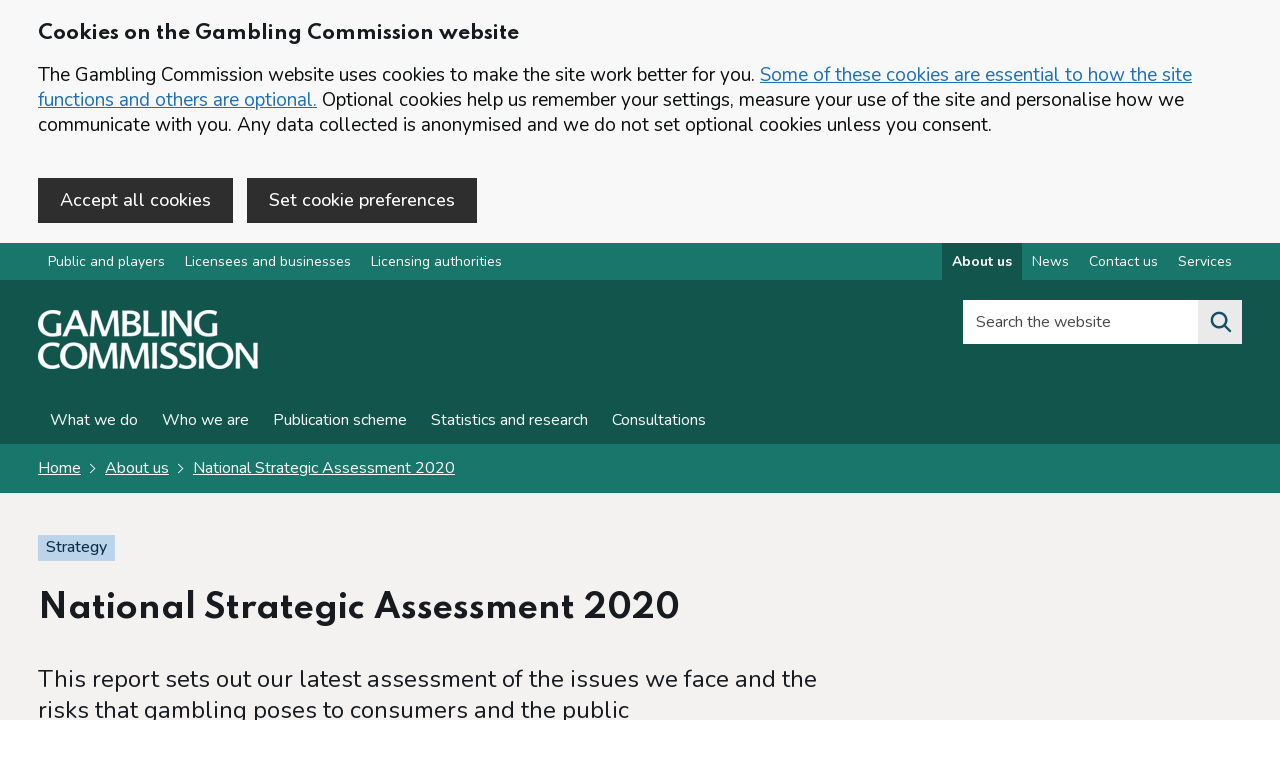

--- FILE ---
content_type: text/html; charset=utf-8
request_url: https://www.gamblingcommission.gov.uk/manual/national-strategic-assessment-2020/the-provider-of-facilities-for-gambling-what-are-the-issues-integrity
body_size: 10822
content:
<!DOCTYPE html>
<html lang="en-GB" class="govuk-template app-html-class">

    <head>
        <meta charset="utf-8"/>
        <title>National Strategic Assessment 2020 - What are the issues - Integrity</title>
        <meta name="description" content="The specific issues that we have identified around betting integrity.">
        <meta name="viewport" content="width=device-width, initial-scale=1, viewport-fit=cover">
        <meta http-equiv="X-UA-Compatible" content="IE=edge"/>
        <link href="/public/images/icons/logo-grey.png" rel="shortcut icon" type="image/png">
        <link href="/public/stylesheets/cdnapplication.css" rel="stylesheet" />
        <link href="/public/stylesheets/application.css" rel="stylesheet"/>
        <link rel="apple-touch-icon" sizes="57x57"
        href="/public/images/icons/apple-icon-57x57.png">
        <link rel="apple-touch-icon" sizes="60x60"
        href="/public/images/icons/apple-icon-60x60.png">
        <link rel="apple-touch-icon" sizes="72x72"
        href="/public/images/icons/apple-icon-72x72.png">
        <link rel="apple-touch-icon" sizes="76x76"
        href="/public/images/icons/apple-icon-76x76.png">
        <link rel="apple-touch-icon" sizes="114x114"
        href="/public/images/icons/apple-icon-114x114.png">
        <link rel="apple-touch-icon" sizes="120x120"
        href="/public/images/icons/apple-icon-120x120.png">
        <link rel="apple-touch-icon" sizes="144x144"
        href="/public/images/icons/apple-icon-144x144.png">
        <link rel="apple-touch-icon" sizes="152x152"
        href="/public/images/icons/apple-icon-152x152.png">
        <link rel="apple-touch-icon" sizes="180x180"
        href="/public/images/icons/apple-icon-180x180.png">
        <link rel="icon" type="image/png" sizes="192x192"
        href="/public/images/icons/android-icon-192x192.png">
        <link rel="icon" type="image/png" sizes="32x32"
        href="/public/images/icons/favicon-32x32.png">
        <link rel="icon" type="image/png" sizes="96x96"
        href="/public/images/icons/favicon-96x96.png">
        <link rel="icon" type="image/png" sizes="16x16"
        href="/public/images/icons/favicon-16x16.png">
        <meta name="msapplication-TileColor" content="#000000">
        <meta name="msapplication-TileImage"
        content="/public/images/icons/ms-icon-144x144.png">
        <meta name="theme-color" content="#ffffff">
        <meta name="msvalidate.01" content="168BE48C414AD0C42F7F75DBCC72F55B"/>
        <meta name="google-site-verification" content="hHqqknEBFkmsDe_0vXxbFT2YOJSs_iB1qZGBeLqhpxQ"/>
        <link href="/public/font-awesome/css/all.css" rel="stylesheet"/>
        <link href="/public/stylesheets/styles.css?v=3" rel="stylesheet"/>
        <link href="/public/stylesheets/gcweb5.css" rel="stylesheet"/>
        <link rel="manifest" href="/public/manifest.webmanifest">
        <meta name="copyright" content="Gambling Commission"/>
        <meta name="referrer" content="no-referrer-when-downgrade" />

        <meta property="og:title" content="National Strategic Assessment 2020 - What are the issues - Integrity"/>
        <meta property="og:description" content="The specific issues that we have identified around betting integrity."/>
        <meta property="og:type" content="website"/>
        <meta property="og:site_name" content="Gambling Commission"/>
        <meta property="og:image"
        content="https://images.ctfassets.net/j16ev64qyf6l/6kTN0cJ1PHw7yxWeWi3xfq/5557f63a0db15a7f4f3febcb83577e4a/og-image.png"/>
        <meta property="og:image:alt" content="Gambling Commission Logo"/>
<meta property="og:url" content="https://www.gamblingcommission.gov.uk/manual/national-strategic-assessment-2020/the-provider-of-facilities-for-gambling-what-are-the-issues-integrity" />
<meta property="og:article:published_time" content="" />
<meta property="og:article:modified_time" content="2021-02-23T12:52:57.192Z" />


        <!-- Google Tag Manager -->
        <script id="gtm" name="gtm" class="gtm"></script>
        <!-- End Google Tag Manager -->
        
        <script src="https://code.jquery.com/jquery-3.6.0.min.js" integrity="sha256-/xUj+3OJU5yExlq6GSYGSHk7tPXikynS7ogEvDej/m4=" crossorigin="anonymous"></script>
    </head>

    <body class="govuk-template__body app-body-class gcweb-area-corporate">
        <!-- Google Tag Manager (noscript) -->
        <noscript>
            <iframe src="https://www.googletagmanager.com/ns.html?id=GTM-MXRZ3GN"
                height="0" width="0" style="display:none;visibility:hidden"></iframe>
        </noscript>
        <!-- End Google Tag Manager (noscript) -->
 
        <div id="cocc-banner" class="cocc-hidden"  data-nosnippet="true">
	<div class="govuk-width-container">
		<div id="cocc-banner-unconfirm" class="govuk-!-padding-top-4">
		<h2 class="gcweb-heading-m">Cookies on the Gambling Commission website</h2>
			<p class="govuk-body">The Gambling Commission website uses cookies to make the site work better for you. <a href='/cookies' class="govuk-link">Some of these cookies are essential to how the site functions and others are optional.</a> Optional cookies help us remember your settings, measure your use of the site and personalise how we communicate with you. Any data collected is anonymised and we do not set optional cookies unless you consent.</p>

			<button id="cocc-banner-accept" class="gcweb-button govuk-!-margin-right-2 govuk-!-margin-bottom-4" data-module="govuk-button">
				Accept all cookies
			</button>

 <a href="/cookie-preference" id="cocc_pref_href" class="gcweb-button govuk-!-margin-right-2 govuk-!-margin-bottom-4" data-module="govuk-button">Set cookie preferences</a>
		</div>
		<div id="cocc-banner-confirm" class="govuk-!-padding-top-4 cocc-hidden">
			<p class="govuk-body">You've accepted all cookies. You can <a href='/cookie-preference' class="govuk-link">change your cookie settings</a> at any time.</p>

			<button id="cocc-banner-hide" class="govuk-button govuk-!-margin-bottom-4" data-module="govuk-button">
				Hide Cookie Message
			</button>
		</div>
	</div>
</div>


        

        <a href="#main-content" class="govuk-skip-link" data-nosnippet="true">Skip to main content</a><nav class="gcweb-topnav ">
    <div class="govuk-width-container">
        <div class="flex-nav">     
            <ul class="flex-left">
                <li><a href="/public-and-players" class="" id="nav-public-and-players">Public and players</a></li><li><a href="/licensees-and-businesses" class="" id="nav-licensees-and-businesses">Licensees and businesses</a></li><li><a href="/authorities" class="" id="nav-authorities">Licensing authorities</a></li>
            </ul>  
            <ul class="flex-right"><li><a href="/about-us" class="" id="nav-about-us" aria-label="About us overview">About us</a></li><li><a href="/news" class="" id="nav-news" aria-label="News overview">News</a></li><li><a href="/contact-us" class="" id="nav-contact-us" aria-label="Contact us overview">Contact us</a></li><li><a href="/services" class="" id="nav-services" aria-label="Services overview">Services</a></li></ul>
        </div>
    </div>
</nav><header class="gcweb-header">
            <div class="gcweb-width-container gcweb-header__container ">
                <div class="gcweb-header__logo">

                    <a class="gcweb-header__link" href="/" aria-label="Gambling Commission homepage">
                        <img src="https://images.ctfassets.net/j16ev64qyf6l/2ntAXPE2PlYnt3FGJpuVtf/ba119b1b32ddb454e30eb20132ef62a2/Gambling_Commission_logo.png?w=220" alt="Gambling Commission logo. The logo contains the word 'Gambling' on top of word 'Commission'. This will redirect you to Public and players home.">
                    </a>

                </div>
                <div class=" gcweb-header__content" id="content-header">
                    <div class=" gcweb-header__menu">
                        <button class="gcweb-header__menu-toggle" id="toggle-menu" aria-controls="header-navigation"
                        aria-label="Open menu">Menu</button>
                    </div><div class="gcweb-header__search">
    <button class="gcweb-header__search-toggle" id="toggle-search" aria-controls="search"
        aria-label="Search the website">
        <svg class="gcweb-icon gcweb-icon__search" xmlns="http://www.w3.org/2000/svg"
            viewBox="0 0 24 24" aria-hidden="true" focusable="false">
            <path
                d="M19.71 18.29l-4.11-4.1a7 7 0 1 0-1.41 1.41l4.1 4.11a1 1 0 0 0 1.42 0 1 1 0 0 0 0-1.42zM5 10a5 5 0 1 1 5 5 5 5 0 0 1-5-5z">
            </path>
        </svg>
        <span class="gcweb-u-visually-hidden">Search the website</span>
    </button>
    <div class="gcweb-header__search-wrap" id="wrap-search">
        <form class="gcweb-header__search-form" id="search" action="/search" method="get" role="search" >
            <div id="search-checking"></div>
            <label class="gcweb-u-visually-hidden" for="search-field">Search the website</label>
            <div class="autocomplete-container">
                <div class="autocomplete__wrapper">
                    <input class="autocomplete__input autocomplete__input--default"
                        id="search-field" name="q" placeholder="Search the website" value="" type="text">
                    <input type="hidden" name="index" value="0" />
                </div>
            </div>

            <button class="gcweb-search__submit" type="submit"  aria-label="Search the website">
                <svg class="gcweb-icon gcweb-icon__search" xmlns="http://www.w3.org/2000/svg"
                    viewBox="0 0 24 24" aria-hidden="true" focusable="false">
                    <path
                        d="M19.71 18.29l-4.11-4.1a7 7 0 1 0-1.41 1.41l4.1 4.11a1 1 0 0 0 1.42 0 1 1 0 0 0 0-1.42zM5 10a5 5 0 1 1 5 5 5 5 0 0 1-5-5z">
                    </path>
                </svg>
               
            </button>
            <button class="gcweb-search__close" id="close-search">
                <svg class="gcweb-icon gcweb-icon__close" xmlns="http://www.w3.org/2000/svg"
                    viewBox="0 0 24 24" aria-hidden="true" focusable="false">
                    <path
                        d="M13.41 12l5.3-5.29a1 1 0 1 0-1.42-1.42L12 10.59l-5.29-5.3a1 1 0 0 0-1.42 1.42l5.3 5.29-5.3 5.29a1 1 0 0 0 0 1.42 1 1 0 0 0 1.42 0l5.29-5.3 5.29 5.3a1 1 0 0 0 1.42 0 1 1 0 0 0 0-1.42z">
                    </path>
                </svg>
                <span class="gcweb-u-visually-hidden">Close search</span>
            </button>
        </form>
    </div>
</div></div>
            </div>
            <nav class="gcweb-header__navigation" id="header-navigation" aria-label="Website navigation">
                <div class="gcweb-width-container">

                    <ul class="gcweb-header__navigation-list">

                        <li
                        class="gcweb-header__navigation-item gcweb-header__navigation-item--for-mobile gcweb-header__navigation-item--divider">

                            <div class="gcweb-display-flex">
                                <div class="gcweb-display-flex--left">
                                Content in this section
                            </div>
                                <div class="gcweb-display-flex--right">
                                    <span class="gcweb-header__navigation-title">
                                        <button class="gcweb-header__navigation-close" id="close-menu">
                                            <svg class="gcweb-icon gcweb-icon__close" xmlns="http://www.w3.org/2000/svg"
                                            viewBox="0 0 24 24" aria-hidden="true" focusable="false">
                                                <path
                                                d="M13.41 12l5.3-5.29a1 1 0 1 0-1.42-1.42L12 10.59l-5.29-5.3a1 1 0 0 0-1.42 1.42l5.3 5.29-5.3 5.29a1 1 0 0 0 0 1.42 1 1 0 0 0 1.42 0l5.29-5.3 5.29 5.3a1 1 0 0 0 1.42 0 1 1 0 0 0 0-1.42z"></path>
                                            </svg>
                                            <span class="gcweb-u-visually-hidden">Close menu</span>
                                        </button>
                                    </span>
                                </div>
                            </div>

                        </li>
    
        <li class="gcweb-header__navigation-item">
            <a class="gcweb-header__navigation-link" id="nav-section-what-we-do" 
        href="/about-us/what-we-do"
        >
                What we do
            </a>
        </li>
    









    









    
        <li class="gcweb-header__navigation-item">
            <a class="gcweb-header__navigation-link" id="nav-section-who-we-are" 
        href="/about-us/who-we-are"
        >
                Who we are
            </a>
        </li>
    









    









    
        <li class="gcweb-header__navigation-item">
            <a class="gcweb-header__navigation-link" id="nav-section-publication-scheme" 
        href="/about-us/publication-scheme"
        >
                Publication scheme
            </a>
        </li>
    









    









    
    









    









    
        <li class="gcweb-header__navigation-item">
            <a class="gcweb-header__navigation-link" id="nav-section-statistics-and-research" 
        href="/about-us/statistics-and-research"
        >
                Statistics and research
            </a>
        </li>
    









    









    
        <li class="gcweb-header__navigation-item">
            <a class="gcweb-header__navigation-link" id="nav-section-consultations" 
        href="/about-us/consultations"
        >
                Consultations
            </a>
        </li>
    









    








<li
                        class="gcweb-header__navigation-item gcweb-header__navigation-item--for-mobile gcweb-header__navigation-item--divider">
                        Other parts of the website
                    </li>

                        <li class="gcweb-header__navigation-item gcweb-header__navigation-item--for-mobile">
                            <a class="gcweb-header__navigation-link " href="/public-and-players">
                            For public and players

                        </a>
                        </li>
                        <li class="gcweb-header__navigation-item gcweb-header__navigation-item--for-mobile">
                            <a class="gcweb-header__navigation-link " href="/licensees-and-businesses">
                            For licensees and businesses

                        </a>
                        </li>
                        <li class="gcweb-header__navigation-item gcweb-header__navigation-item--for-mobile">
                            <a class="gcweb-header__navigation-link " href="/authorities">
                            For licensing authorities
                        </a>
                        </li>
                        <li
                        class="gcweb-header__navigation-item gcweb-header__navigation-item--for-mobile gcweb-header__navigation-item--divider">
                        Corporate information
                    </li>
                        <li class="gcweb-header__navigation-item gcweb-header__navigation-item--for-mobile">
                            <a class="gcweb-header__navigation-link " href="/about-us">
                            About us
                        </a>
                        </li>
                        <li class="gcweb-header__navigation-item gcweb-header__navigation-item--for-mobile">
                            <a class="gcweb-header__navigation-link " href="/news">
                            News
                        </a>
                        </li>
                        <li class="gcweb-header__navigation-item gcweb-header__navigation-item--for-mobile">
                            <a class="gcweb-header__navigation-link " href="/contact-us">
                            Contact us
                        </a>
                        </li>

                        <li class="gcweb-header__navigation-item gcweb-header__navigation-item--for-mobile">
                            <a class="gcweb-header__navigation-link " href="/services">
                            Online services
                        </a>
                        </li>
                    </ul>
                </div>
            </nav>

        </header>
        
        <div class="gcweb-precontent-strip">
            <div class="gcweb-width-container">

<div class="govuk-breadcrumbs ">
    <ol class="govuk-breadcrumbs__list">
        <li class="govuk-breadcrumbs__list-item">
            <a class="govuk-breadcrumbs__link" aria-label="Homepage for the gambling commission" href="/">Home</a>
        </li>
        
        <li class="govuk-breadcrumbs__list-item">
            <a class="govuk-breadcrumbs__link"
                href="/about-us">About us</a>
        </li>
        
        <li class="govuk-breadcrumbs__list-item">
            <a class="govuk-breadcrumbs__link" aria-label="National Strategic Assessment 2020 overview page"
                href="/strategy/national-strategic-assessment-2020">National Strategic Assessment 2020</a>
        </li>
        
    </ol>
</div>


</div>
        </div>
        

        <main tabindex="-1" class="app-main-class" id="main-content">

<div class="gcweb-full-width-container gcweb-bg--grey">
    <div class="govuk-width-container">
        <div class="govuk-grid-row">
            <div class="govuk-grid-column-two-thirds">
                <p><strong class="gcweb5-tag">Strategy</strong></p>
                <h1 class="gcweb-heading-xl">National Strategic Assessment 2020</h1>
            <p class="gcweb-body-l govuk-!-margin-bottom-2">This report sets out our latest assessment of the issues we face and the risks that gambling poses to consumers and the public</p>
            </div>
            <div class="govuk-grid-column-full">
                <div class="govuk-grid-row gcweb-stats-metadata">
                    <div class="govuk-grid-column-full">
                        <hr class="govuk-section-break govuk-section-break--m govuk-section-break--visible">
                    </div>
                  
                    <div class="govuk-grid-column-one-quarter">
                        <p class="gcweb-body govuk-!-margin-bottom-0"><strong>Published</strong><br />
                            6 November 2020 
                        </p>
                    </div>
                    <div class="govuk-grid-column-one-quarter">
                        <p class="gcweb-body govuk-!-margin-bottom-0"><strong>Last
                                updated</strong><br />
                            2 June 2021 - <a href="#changes">Changes</a>
                        </p>
                    </div>
                    <div class="govuk-grid-column-one-quarter">
                        <p class="gcweb-body govuk-!-margin-bottom-0"><strong>Document actions</strong><br />
                            <a href="/print/national-strategic-assessment-2020" target="_Blank">Print or save (opens in new tab)</a>

                        </p>
                    </div>
                </div>
            </div>
        </div>
    </div>
</div>


<div class="gcweb-full-width-container govuk-!-padding-top-2">
    <div class="govuk-width-container">
        
        <div class="govuk-grid-row">
            <div class="govuk-grid-column-full">
                <div class="govuk-breadcrumbs gcweb-content-section-list--breadcrumb">
                    <ol class="govuk-breadcrumbs__list">
                        <li class="govuk-breadcrumbs__list-item">
                            <a class="govuk-breadcrumbs__link gcweb-content-section-list--breadcrumb--contents-link"
                                href="/strategy/national-strategic-assessment-2020">Contents</a>
                        </li>


                        
                        
                        
                        
                        
                        
                        
                        
                        
                        
                        
                        
                        
                        
                        
                        
                        
                        
                        
                        
                        
                        
                        
                        
                        
                        
                        
                        
                        
                        
                        
                        
                        
                        
                        
                        
                        
                        
                        
                        
                        
                        
                        
                        
                        
                        
                        
                        
                        
                        
                        
                        
                        
                        
                        
                        
                        
                        
                        
                        
                        
                        
                        
                        
                        
                        
                        
                        
                        
                        
                        
                        
                        
                        
                        
                        
                        
                        
                        
                        
                        
                        <li class="govuk-breadcrumbs__list-item">
                            <a class="govuk-breadcrumbs__link gcweb-content-section-list--breadcrumb--contents-link"
                                href="/strategy/national-strategic-assessment-2020/the-provider-of-facilities-for-gambling">
                                
                                The provider of facilities for gambling</a>
                        </li>
                        
                        
                        
                        
                        
                        
                        
                        
                        
                        
                        
                        
                        
                        
                        
                        
                        
                        
                        
                        
                        

                        <li class="govuk-breadcrumbs__list-item">
                            What are the issues - Integrity
                        </li>

                    </ol>
                    
                </div>
            </div>
        </div>
        

        <div class="govuk-grid-row">

            

            <div class="govuk-grid-column-three-quarters gcweb-content-section--section">




                <h2 class="gcweb-heading-l govuk-!-margin-top-5">
                    
                    What are the issues - Integrity</h2>

                <p>Risks in respect of betting integrity remain a key area of focus. The risk to Britain has international dimensions because of the global nature of sport, betting and communications. </p>
<p>Event manipulation can involve serious organised crime networks operating at national and international level using sophisticated technologies and organisational structures. </p>
<p>Event manipulation is also on occasions local in nature and opportunistic. There is a need to identify and manage both. Whilst these instances may involve relatively small sums of money such actions still have the potential to undermine the reputation of the sport, sports betting and the wider reputation of athletes.</p>
<p>To mitigate these risks, it is essential that the multi-agency approach developed by government continues to address a framework of actions to:</p>
<ul>
<li>a. Prevent sporting events and licensed sporting betting markets from being corrupted.</li>
<li>b. Deterring the manipulation of sports events to gain an unfair advantage on betting markets.</li>
</ul>
<p>These actions are built upon information sharing and collaborations between sports, licensed betting operators and agencies in Britain and with overseas jurisdictions and international bodies.</p>
<p>During 2019/20 our Sports Betting Intelligence Unit which supports the multi-agency approach, received 635 reports which included issues such as suspicious betting activity, sports rules breaches, misuse of inside information, Gambling Act offences and other related criminality.</p>
<p>Football and tennis continue to be the source for most of these calls and reports.</p>
<div class="gcweb-panel gcweb-bg--blue">
<h2 class="gcweb-heading-m">GC action</h2>
<p class="gcweb-body">
We will continue to support the Sport and Sports Betting Integrity Action Plan.
</p>
</div>


                


<div class="govuk-!-margin-top-5"></div>
                  


                <!-- Pager -->

                

                
                
                
                
                
                
                
                
                
                
                
                
                
                
                
                
                
                
                

                


                <!-- Sub content sections pager -->

                
                
                
                
                
                
                
                
                
                
                
                
                
                
                
                
                
                
                
                
                
                
                
                
                
                
                
                
                
                
                
                
                
                
                
                
                
                
                
                
                
                
                
                
                
                
                
                
                
                
                
                
                
                
                
                
                
                
                
                
                
                
                
                
                
                
                
                
                
                
                
                
                
                
                
                
                
                
                
                
                

                
                <a href="/strategy/national-strategic-assessment-2020/the-provider-of-facilities-for-gambling-what-are-the-issues-tackling"
                aria-label="Previous section What are the issues - Tackling suspicious gambling activity"    class="gcweb-pagination  gcweb-pagination--left">

                    <strong>
                        Previous section</strong> <br>
                    <span class="">What are the issues - Tackling suspicious gambling activity</span>


                </a>

                

                

                
                
                
                
                
                
                
                
                
                
                
                
                
                
                
                
                
                
                
                
                



                
                






                
                






                
                





                
                





                
                





                
                





                
                





                
                





                
                





                
                





                
                





                
                





                
                





                
                





                
                






                
                





                
                





                
                





                
                





                
                





                
                





                
                





                
                





                
                






                
                





                
                





                
                





                
                





                
                





                
                





                
                






                
                





                
                





                
                





                
                





                
                





                
                





                
                





                
                





                
                





                
                






                
                






                
                





                
                





                
                





                
                





                
                





                
                





                
                






                
                






                

                <div class="print-hide" id="changes">

                    <hr
                        class="govuk-section-break govuk-section-break--l govuk-section-break--visible gcweb-section-break--fat">
    
                    <p>Last updated: 2 June 2021</p>
    
                    <details class="govuk-details" data-module="govuk-details">
                        <summary class="govuk-details__summary">
                            <span class="govuk-details__summary-text">
                                Show updates to this content
                            </span>
                        </summary>
                        <div class="govuk-details__text">
                            
                            <p>No changes to show.</p>
                            
                        </div>
                    </details>
                </div>

            </div>

            
            <div class="govuk-grid-column-one-quarter">
                <aside>

                    
                </aside>

            </div>
            


        </div>

    </div>
</div>

<script type="text/javascript" id="active-nav" src="/public/javascripts/active-nav.js" data-active="nav-about-us" data-navigation-active="nav-section-about-us-navigation"></script>

</main>

<div class="gc-beta-banner" data-nosnippet="true" id="feedback-section">
    <div class=" govuk-width-container">

        <div class="govuk-grid-row">
            <div class="govuk-grid-column-two-thirds">


                <div id="panel-buttons" class="gcweb-show">
                    <strong class="gcweb-heading-m govuk-!-margin-bottom-2" role="heading" aria-level="2">Is this page useful?</strong>

                    <button id="feedback-yes" class="gcweb-feedback-button">Yes <span class="govuk-visually-hidden">this
                            page is helpful</span></button>
                    <button id="feedback-no" class="gcweb-feedback-button">No <span class="govuk-visually-hidden">this
                            page is not helpful</span></button>
                    <button id="feedback-more" class="gcweb-feedback-button">Report a problem with this page</button>
                </div>

                <div id="panel-message" class="gcweb-hide" role="alert"><span
                        class="gcweb-heading-m govuk-!-margin-bottom-0" aria-hidden="true" role="heading" aria-level="3">Thank you for your
                        feedback. If you want to complain about a gambling business or have a general enquiry, use the <a href="/contact-us">contact us</a> page.</span></div>
            </div>

        </div>

    </div>
</div>

<div class=" govuk-width-container">

    <div class="govuk-grid-row">
        <div class="govuk-grid-column-full">
            <div class="gcweb-hide" role="form" id="panel-form" aria-expanded="false">

                <div class="govuk-grid-row">
                    <div class="govuk-grid-column-full">
                        <div class="govuk-!-padding-top-5"></div>
                    </div>
                </div>
                <form id="feedback-form" action="/forms/feedback" method="post">
                    <div class="govuk-grid-row">
                        <div class="govuk-grid-column-one-half">

                            <h2 class="gcweb-heading-l">Feedback</h2>


                            <div class="govuk-character-count" data-module="govuk-character-count" data-maxlength="250">
                                <div class="govuk-form-group">
                                    <label class="govuk-label" for="feedback" id="feedback-title">
                                        Feedback
                                    </label>
                                    <div id="feedback-hint">
                                        <p class="gcweb-body">We are not able to respond to comments but your feedback will help us improve our website.</p>
                                    </div>
                                    <textarea class="govuk-textarea govuk-js-character-count" id="feedback"
                                        name="feedback" rows="5"
                                        aria-describedby="feedback-info feedback-hint"></textarea>
                                </div>

                                <div id="feedback-info" class="govuk-hint govuk-character-count__message"
                                    aria-live="polite">
                                    You can enter up to 250 characters
                                </div>

                            </div>



                            <input type="hidden" value="" name="referrer">
                            <input type="hidden" value="" name="nocheck" id="nocheck">





                        </div>
                        <div class="govuk-grid-column-one-half">

                            <h2 class="gcweb-heading-m">Complaints and queries</h2>
                            <p class="gcweb-body">Do not use this form for complaints as we will not reply. 
                                If you want to complain about a gambling business or need further help please <a href="/contact-us">contact us</a>.</p>
                            <h2 class="gcweb-heading-m">User research</h2>
                            <p class="gcweb-body">If you want to provide feedback about new services and features, join
                                our <a href="/user-research">user research programme</a>.</p>

                        </div>

                        <div class="govuk-grid-column-full">

                            <hr class="govuk-section-break govuk-section-break--l govuk-section-break--visible">

                            <button class="govuk-button" type="submit" id="panel-send" data-module="govuk-button">
                                Submit feedback
                            </button>

                            <button id="panel-close" type="button" class="govuk-button govuk-button--secondary">Cancel
                                and close form</button><input type="hidden" id="g-recaptcha-responsex" name="g-recaptcha-responsex">
<input type="hidden" name="actionx" value="validate_captchax">

<p class="govuk-body-s">This form is protected by reCAPTCHA and the <a href="https://policies.google.com/privacy" target="_blank" rel="noopener noreferrer">Google
 Privacy Policy (opens in new tab)</a> and <a href="https://policies.google.com/terms" target="_blank" rel="noopener noreferrer">Terms of Service (opens in new tab)</a> apply.</p>

 <script type="text/javascript" src="/public/javascripts/grecaptchax.js" id="grecaptchajs" data-id="6LfLeaYZAAAAAJEeyoDi13U1mwFHg1CpKf10BUuX"></script></div>
                    </div>
                </form>
            </div>
        </div>
    </div>
</div>




	<footer class="gc-footer govuk-!-margin-top-0">
	    <div class="govuk-width-container">
	        <div class="govuk-footer__meta">
	            <div class="govuk-footer__meta-item govuk-footer__meta-item--grow">
	                <div class="govuk-grid-row">
	                    <div class="govuk-grid-column-one-quarter">
	                        <h2 class="gcweb-heading-m">Gambling Commission<span
	                                class="govuk-visually-hidden">websites</span></h2>
	                        <ul class="gcweb-list">
										<li>
											<a class="govuk-footer__link" href="/public-and-players"
												id="nav-footer-public-and-players">Public and players</a>
										</li>
								
										<li>
											<a class="govuk-footer__link" href="/licensees-and-businesses"
												id="nav-footer-licensees-and-businesses">Licensees and businesses</a>
										</li>
								
										<li>
											<a class="govuk-footer__link" href="/authorities"
												id="nav-footer-authorities">Licensing authorities</a>
										</li>
								<li>
											<a class="govuk-footer__link" href="/about-us" aria-label="About us overview"
												id="nav-footer-about-us">About us</a>
										</li>
									<li>
	                                <a class="govuk-footer__link" href="/about-us/who-we-are">Advisory groups</a>
	                            </li>
	                        </ul>
	                    </div>
	                    <div class="govuk-grid-column-one-quarter">
	                        <h2 class="gcweb-heading-m">Information</h2>
	                        <ul class="gcweb-list"><li>
	                                <a class="govuk-footer__link" href="/news"
	                                    id="nav-footer-news">News</a>
	                            </li><li>
	                                <a class="govuk-footer__link" href="/careers"
	                                    id="nav-footer-careers">Careers</a>
	                            </li><li>
	                                <a class="govuk-footer__link" href="/contact-us"
	                                    id="nav-footer-contact-us">Contact us</a>
	                            </li><li>
	                                <a class="govuk-footer__link" href="/services"
	                                    id="nav-footer-services">Services</a>
	                            </li></ul>
	                    </div>
	                    <div class="govuk-grid-column-one-quarter">
	                        <h2 class="gcweb-heading-m">Follow us</h2>
							<span>The following links open in a new tab: </span>
	                        <ul class="gcweb-list">
								

	                            <li>
								
	                                <a class="govuk-footer__link" href="https://twitter.com/GamRegGB"
	                                    title="Link opens in a new tab" rel="noopener noreferrer" target="_blank">X (formerly Twitter)
										  <span class="govuk-visually-hidden">(opens in new tab)</span></a>
	                            </li>
	                            <li>
	                                <a class="govuk-footer__link"
	                                    href="https://www.linkedin.com/company/gambling-commission?trk=biz-companies-cym"
	                                    title="Link opens in a new tab" rel="noopener noreferrer" target="_blank">LinkedIn
										 <span class="govuk-visually-hidden">(opens in new tab)</span>
									</a>
	                            </li>
	                            <li>
	                                <a class="govuk-footer__link"
	                                    href="https://www.youtube.com/channel/UCl0HlHox5LBs4bMS5d491AA"
	                                    title="Link opens in a new tab" rel="noopener noreferrer" target="_blank">YouTube
										<span class="govuk-visually-hidden">(opens in new tab)</span>
									</a>
	                            </li>
	                        </ul>
	                    </div>
	                    <div class="govuk-grid-column-one-quarter">
	                        <h2 class="gcweb-heading-m">National Gambling Helpline</h2>
	                        <p class="gcweb-heading-l govuk-!-margin-bottom-0"><strong>Call 0808 8020 133</strong>
	                        </p>
	                        <p class="gcweb-body">24 hours a day, 7 days a week, or visit <a
	                                href="https://www.gamcare.org.uk/" rel="noopener noreferrer" target="_Blank"
									title="Link opens in a new tab">gamcare.org.uk (opens in new tab)</a></p>
									
									<h3 class="gcweb-heading-m">Newsletter</h3>
									
									<p class="gcweb-body"><a href="/e-bulletin">Sign up to e-bulletin</a></p>
	                    </div>

						
	                
	                  
	                    <div class="govuk-grid-column-full"><hr class="govuk-section-break govuk-section-break--m govuk-section-break--visible">
	                        <ul class="gcweb-horizontal-list">
	                            <li>
	                                <a class="govuk-footer__link" href="/accessibility">Accessibility statement</a>
	                            </li>
	                            <li>
	                                <a class="govuk-footer__link" href="/privacy-policy" rel="noopener noreferrer">Privacy Policy</a>
	                            </li>
	                            <li>
	                                <a class="govuk-footer__link" href="/cookies">Cookies</a>
	                            </li>
	                            <li>
	                                <a class="govuk-footer__link" href="/terms-of-use">Terms of use</a>
	                            </li>
								
	                            <li>
	                                <a class="govuk-footer__link" href="/social-media-policy">Social Media Policy</a>
	                            </li>
	                            <li>
	                                <a class="govuk-footer__link" href="/welsh">Welsh</a>
								</li>
								<li>
	                                <a class="govuk-footer__link" id="language-link" href="https://translate.google.co.uk/translate?hl=&sl=auto&tl=cy&u=www.gamblingcommission.gov.uk">View this page in Welsh or other languages</a>
								</li>
							
	                        </ul>
	                    </div>
	                    <!-- <div class="govuk-grid-column-one-quarter">
							<span class="gcweb-header__link gcweb-right">
	                       <img alt="" src="https://gc-frontend-cdn.herokuapp.com/public/images/logo.png"></span>
	                    </div> -->
	                </div>
					<div class="govuk-grid-row">
	                    <div class="govuk-grid-column-one-quarter" hidden aria-hidden="true">
Release: Release-160
						</div>
					</div>
	            </div>
	        </div>
	    </div>
	</footer><!-- Migrate 
    <script src="https://code.jquery.com/jquery-migrate-3.4.0.min.js" integrity="sha256-mBCu5+bVfYzOqpYyK4jm30ZxAZRomuErKEFJFIyrwvM=" crossorigin="anonymous"></script>-->

        <script src="/public/search/js/search.min.js"></script>
        <script src="/public/javascripts/gov.js"></script>
        <script src="/public/javascripts/all.js"></script>
        <script src="/public/javascripts/timeline.js"></script>


        

        <div class="back-to-top">
            <div class="gcweb-width-container">

                <a href="#main-content" id="myBtn" title="Go to top">Back to top</a>
            </div>
        </div>
        <script type="text/javascript" src="/public/javascripts/inline.js"></script>
    </body>

</html>

--- FILE ---
content_type: text/css; charset=UTF-8
request_url: https://www.gamblingcommission.gov.uk/public/stylesheets/gcweb5.css
body_size: 854
content:
/*  gcweb5-tag based on gds 5 tag - modifications to size, font-weight and some colours */
/* remove all govuk-tag* entries once contentful has been updated to gcweb5 only  */
.gcweb5-tag, .govuk-tag{
    -webkit-font-smoothing:antialiased;
	-moz-osx-font-smoothing:grayscale;
	font-weight:500;
	font-size:1rem;
	line-height:1.25;
	display:inline-block;
	margin-top:-2px;
	margin-bottom:-3px;
	padding:2px 8px 3px;
	color:#0c2d4a;background-color:#bbd4ea;
	text-decoration:none;
	overflow-wrap:break-word
}

@media (min-width:40.0625em){
.gcweb5-tag, .govuk-tag{font-size:1rem;line-height:1.3157894737}}

@media print{
.gcweb5-tag, .govuk-tag{font-size:14pt;line-height:1.15}}

@media screen and (forced-colors:active){
.gcweb5-tag, .govuk-tag{font-weight:700}}

.govuk-tag--blue, .gcweb5-tag--blue{color:#0c2d4a;background-color:#bbd4ea}
.govuk-tag--red, .gcweb5-tag--red{color:#2a0b06;background-color:#f4cdc6}
.govuk-tag--yellow, .gcweb5-tag--yellow{color:#594d00;background-color:#fff7bf}
.govuk-tag--green, .gcweb5-tag--green{color:#005a30;background-color:#cce2d8}
.govuk-tag--veryred, .gcweb5-tag--veryred{color:#3f1109;background-color:#c48d84}
.govuk-tag--verygreen, .gcweb5-tag--verygreen{color:#001e10;background-color:#7aa792}
.govuk-tag--grey, .gcweb5-tag--grey{color:#282d30;background-color:#e5e6e7}
.govuk-tag--purple, .gcweb5-tag--purple{color:#491644;background-color:#efdfed}
.govuk-tag--turqouise, .gcweb5-tag--turquoise{color:#10403c;background-color:#d4ecea}
.govuk-tag--light-blue, .gcweb5-tag--light-blue{color:#0c2d4a;background-color:#e8f1f8}
.govuk-tag--orange, .gcweb5-tag--orange{color:#6e3619;background-color:#fcd6c3}
.govuk-tag--pink, .gcweb5-tag--pink{color:#6b1c40;background-color:#f9e1ec}
